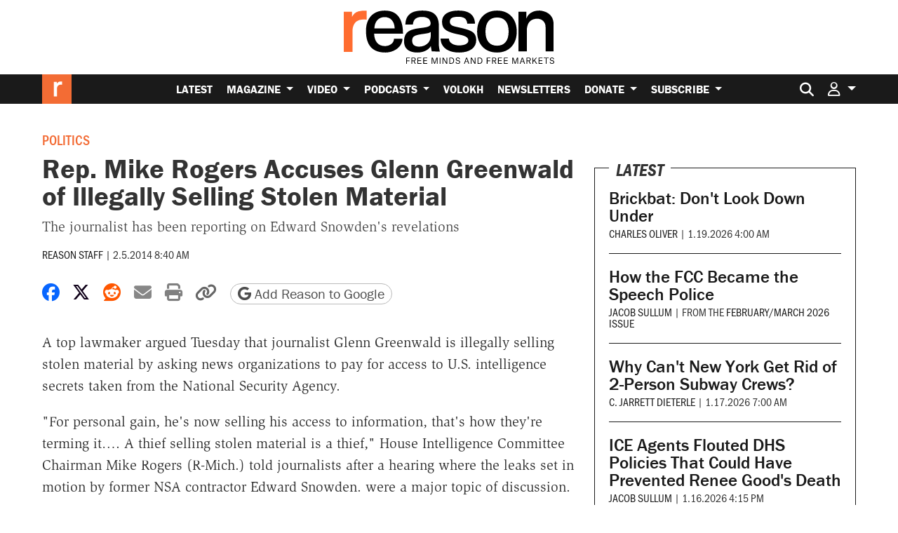

--- FILE ---
content_type: text/html; charset=utf-8
request_url: https://www.google.com/recaptcha/api2/anchor?ar=1&k=6LeMnkUaAAAAALL8T1-XAyB7vxpOeTExu6KwR48-&co=aHR0cHM6Ly9yZWFzb24uY29tOjQ0Mw..&hl=en&v=PoyoqOPhxBO7pBk68S4YbpHZ&size=invisible&anchor-ms=20000&execute-ms=30000&cb=y3gyk6sbvtfw
body_size: 48472
content:
<!DOCTYPE HTML><html dir="ltr" lang="en"><head><meta http-equiv="Content-Type" content="text/html; charset=UTF-8">
<meta http-equiv="X-UA-Compatible" content="IE=edge">
<title>reCAPTCHA</title>
<style type="text/css">
/* cyrillic-ext */
@font-face {
  font-family: 'Roboto';
  font-style: normal;
  font-weight: 400;
  font-stretch: 100%;
  src: url(//fonts.gstatic.com/s/roboto/v48/KFO7CnqEu92Fr1ME7kSn66aGLdTylUAMa3GUBHMdazTgWw.woff2) format('woff2');
  unicode-range: U+0460-052F, U+1C80-1C8A, U+20B4, U+2DE0-2DFF, U+A640-A69F, U+FE2E-FE2F;
}
/* cyrillic */
@font-face {
  font-family: 'Roboto';
  font-style: normal;
  font-weight: 400;
  font-stretch: 100%;
  src: url(//fonts.gstatic.com/s/roboto/v48/KFO7CnqEu92Fr1ME7kSn66aGLdTylUAMa3iUBHMdazTgWw.woff2) format('woff2');
  unicode-range: U+0301, U+0400-045F, U+0490-0491, U+04B0-04B1, U+2116;
}
/* greek-ext */
@font-face {
  font-family: 'Roboto';
  font-style: normal;
  font-weight: 400;
  font-stretch: 100%;
  src: url(//fonts.gstatic.com/s/roboto/v48/KFO7CnqEu92Fr1ME7kSn66aGLdTylUAMa3CUBHMdazTgWw.woff2) format('woff2');
  unicode-range: U+1F00-1FFF;
}
/* greek */
@font-face {
  font-family: 'Roboto';
  font-style: normal;
  font-weight: 400;
  font-stretch: 100%;
  src: url(//fonts.gstatic.com/s/roboto/v48/KFO7CnqEu92Fr1ME7kSn66aGLdTylUAMa3-UBHMdazTgWw.woff2) format('woff2');
  unicode-range: U+0370-0377, U+037A-037F, U+0384-038A, U+038C, U+038E-03A1, U+03A3-03FF;
}
/* math */
@font-face {
  font-family: 'Roboto';
  font-style: normal;
  font-weight: 400;
  font-stretch: 100%;
  src: url(//fonts.gstatic.com/s/roboto/v48/KFO7CnqEu92Fr1ME7kSn66aGLdTylUAMawCUBHMdazTgWw.woff2) format('woff2');
  unicode-range: U+0302-0303, U+0305, U+0307-0308, U+0310, U+0312, U+0315, U+031A, U+0326-0327, U+032C, U+032F-0330, U+0332-0333, U+0338, U+033A, U+0346, U+034D, U+0391-03A1, U+03A3-03A9, U+03B1-03C9, U+03D1, U+03D5-03D6, U+03F0-03F1, U+03F4-03F5, U+2016-2017, U+2034-2038, U+203C, U+2040, U+2043, U+2047, U+2050, U+2057, U+205F, U+2070-2071, U+2074-208E, U+2090-209C, U+20D0-20DC, U+20E1, U+20E5-20EF, U+2100-2112, U+2114-2115, U+2117-2121, U+2123-214F, U+2190, U+2192, U+2194-21AE, U+21B0-21E5, U+21F1-21F2, U+21F4-2211, U+2213-2214, U+2216-22FF, U+2308-230B, U+2310, U+2319, U+231C-2321, U+2336-237A, U+237C, U+2395, U+239B-23B7, U+23D0, U+23DC-23E1, U+2474-2475, U+25AF, U+25B3, U+25B7, U+25BD, U+25C1, U+25CA, U+25CC, U+25FB, U+266D-266F, U+27C0-27FF, U+2900-2AFF, U+2B0E-2B11, U+2B30-2B4C, U+2BFE, U+3030, U+FF5B, U+FF5D, U+1D400-1D7FF, U+1EE00-1EEFF;
}
/* symbols */
@font-face {
  font-family: 'Roboto';
  font-style: normal;
  font-weight: 400;
  font-stretch: 100%;
  src: url(//fonts.gstatic.com/s/roboto/v48/KFO7CnqEu92Fr1ME7kSn66aGLdTylUAMaxKUBHMdazTgWw.woff2) format('woff2');
  unicode-range: U+0001-000C, U+000E-001F, U+007F-009F, U+20DD-20E0, U+20E2-20E4, U+2150-218F, U+2190, U+2192, U+2194-2199, U+21AF, U+21E6-21F0, U+21F3, U+2218-2219, U+2299, U+22C4-22C6, U+2300-243F, U+2440-244A, U+2460-24FF, U+25A0-27BF, U+2800-28FF, U+2921-2922, U+2981, U+29BF, U+29EB, U+2B00-2BFF, U+4DC0-4DFF, U+FFF9-FFFB, U+10140-1018E, U+10190-1019C, U+101A0, U+101D0-101FD, U+102E0-102FB, U+10E60-10E7E, U+1D2C0-1D2D3, U+1D2E0-1D37F, U+1F000-1F0FF, U+1F100-1F1AD, U+1F1E6-1F1FF, U+1F30D-1F30F, U+1F315, U+1F31C, U+1F31E, U+1F320-1F32C, U+1F336, U+1F378, U+1F37D, U+1F382, U+1F393-1F39F, U+1F3A7-1F3A8, U+1F3AC-1F3AF, U+1F3C2, U+1F3C4-1F3C6, U+1F3CA-1F3CE, U+1F3D4-1F3E0, U+1F3ED, U+1F3F1-1F3F3, U+1F3F5-1F3F7, U+1F408, U+1F415, U+1F41F, U+1F426, U+1F43F, U+1F441-1F442, U+1F444, U+1F446-1F449, U+1F44C-1F44E, U+1F453, U+1F46A, U+1F47D, U+1F4A3, U+1F4B0, U+1F4B3, U+1F4B9, U+1F4BB, U+1F4BF, U+1F4C8-1F4CB, U+1F4D6, U+1F4DA, U+1F4DF, U+1F4E3-1F4E6, U+1F4EA-1F4ED, U+1F4F7, U+1F4F9-1F4FB, U+1F4FD-1F4FE, U+1F503, U+1F507-1F50B, U+1F50D, U+1F512-1F513, U+1F53E-1F54A, U+1F54F-1F5FA, U+1F610, U+1F650-1F67F, U+1F687, U+1F68D, U+1F691, U+1F694, U+1F698, U+1F6AD, U+1F6B2, U+1F6B9-1F6BA, U+1F6BC, U+1F6C6-1F6CF, U+1F6D3-1F6D7, U+1F6E0-1F6EA, U+1F6F0-1F6F3, U+1F6F7-1F6FC, U+1F700-1F7FF, U+1F800-1F80B, U+1F810-1F847, U+1F850-1F859, U+1F860-1F887, U+1F890-1F8AD, U+1F8B0-1F8BB, U+1F8C0-1F8C1, U+1F900-1F90B, U+1F93B, U+1F946, U+1F984, U+1F996, U+1F9E9, U+1FA00-1FA6F, U+1FA70-1FA7C, U+1FA80-1FA89, U+1FA8F-1FAC6, U+1FACE-1FADC, U+1FADF-1FAE9, U+1FAF0-1FAF8, U+1FB00-1FBFF;
}
/* vietnamese */
@font-face {
  font-family: 'Roboto';
  font-style: normal;
  font-weight: 400;
  font-stretch: 100%;
  src: url(//fonts.gstatic.com/s/roboto/v48/KFO7CnqEu92Fr1ME7kSn66aGLdTylUAMa3OUBHMdazTgWw.woff2) format('woff2');
  unicode-range: U+0102-0103, U+0110-0111, U+0128-0129, U+0168-0169, U+01A0-01A1, U+01AF-01B0, U+0300-0301, U+0303-0304, U+0308-0309, U+0323, U+0329, U+1EA0-1EF9, U+20AB;
}
/* latin-ext */
@font-face {
  font-family: 'Roboto';
  font-style: normal;
  font-weight: 400;
  font-stretch: 100%;
  src: url(//fonts.gstatic.com/s/roboto/v48/KFO7CnqEu92Fr1ME7kSn66aGLdTylUAMa3KUBHMdazTgWw.woff2) format('woff2');
  unicode-range: U+0100-02BA, U+02BD-02C5, U+02C7-02CC, U+02CE-02D7, U+02DD-02FF, U+0304, U+0308, U+0329, U+1D00-1DBF, U+1E00-1E9F, U+1EF2-1EFF, U+2020, U+20A0-20AB, U+20AD-20C0, U+2113, U+2C60-2C7F, U+A720-A7FF;
}
/* latin */
@font-face {
  font-family: 'Roboto';
  font-style: normal;
  font-weight: 400;
  font-stretch: 100%;
  src: url(//fonts.gstatic.com/s/roboto/v48/KFO7CnqEu92Fr1ME7kSn66aGLdTylUAMa3yUBHMdazQ.woff2) format('woff2');
  unicode-range: U+0000-00FF, U+0131, U+0152-0153, U+02BB-02BC, U+02C6, U+02DA, U+02DC, U+0304, U+0308, U+0329, U+2000-206F, U+20AC, U+2122, U+2191, U+2193, U+2212, U+2215, U+FEFF, U+FFFD;
}
/* cyrillic-ext */
@font-face {
  font-family: 'Roboto';
  font-style: normal;
  font-weight: 500;
  font-stretch: 100%;
  src: url(//fonts.gstatic.com/s/roboto/v48/KFO7CnqEu92Fr1ME7kSn66aGLdTylUAMa3GUBHMdazTgWw.woff2) format('woff2');
  unicode-range: U+0460-052F, U+1C80-1C8A, U+20B4, U+2DE0-2DFF, U+A640-A69F, U+FE2E-FE2F;
}
/* cyrillic */
@font-face {
  font-family: 'Roboto';
  font-style: normal;
  font-weight: 500;
  font-stretch: 100%;
  src: url(//fonts.gstatic.com/s/roboto/v48/KFO7CnqEu92Fr1ME7kSn66aGLdTylUAMa3iUBHMdazTgWw.woff2) format('woff2');
  unicode-range: U+0301, U+0400-045F, U+0490-0491, U+04B0-04B1, U+2116;
}
/* greek-ext */
@font-face {
  font-family: 'Roboto';
  font-style: normal;
  font-weight: 500;
  font-stretch: 100%;
  src: url(//fonts.gstatic.com/s/roboto/v48/KFO7CnqEu92Fr1ME7kSn66aGLdTylUAMa3CUBHMdazTgWw.woff2) format('woff2');
  unicode-range: U+1F00-1FFF;
}
/* greek */
@font-face {
  font-family: 'Roboto';
  font-style: normal;
  font-weight: 500;
  font-stretch: 100%;
  src: url(//fonts.gstatic.com/s/roboto/v48/KFO7CnqEu92Fr1ME7kSn66aGLdTylUAMa3-UBHMdazTgWw.woff2) format('woff2');
  unicode-range: U+0370-0377, U+037A-037F, U+0384-038A, U+038C, U+038E-03A1, U+03A3-03FF;
}
/* math */
@font-face {
  font-family: 'Roboto';
  font-style: normal;
  font-weight: 500;
  font-stretch: 100%;
  src: url(//fonts.gstatic.com/s/roboto/v48/KFO7CnqEu92Fr1ME7kSn66aGLdTylUAMawCUBHMdazTgWw.woff2) format('woff2');
  unicode-range: U+0302-0303, U+0305, U+0307-0308, U+0310, U+0312, U+0315, U+031A, U+0326-0327, U+032C, U+032F-0330, U+0332-0333, U+0338, U+033A, U+0346, U+034D, U+0391-03A1, U+03A3-03A9, U+03B1-03C9, U+03D1, U+03D5-03D6, U+03F0-03F1, U+03F4-03F5, U+2016-2017, U+2034-2038, U+203C, U+2040, U+2043, U+2047, U+2050, U+2057, U+205F, U+2070-2071, U+2074-208E, U+2090-209C, U+20D0-20DC, U+20E1, U+20E5-20EF, U+2100-2112, U+2114-2115, U+2117-2121, U+2123-214F, U+2190, U+2192, U+2194-21AE, U+21B0-21E5, U+21F1-21F2, U+21F4-2211, U+2213-2214, U+2216-22FF, U+2308-230B, U+2310, U+2319, U+231C-2321, U+2336-237A, U+237C, U+2395, U+239B-23B7, U+23D0, U+23DC-23E1, U+2474-2475, U+25AF, U+25B3, U+25B7, U+25BD, U+25C1, U+25CA, U+25CC, U+25FB, U+266D-266F, U+27C0-27FF, U+2900-2AFF, U+2B0E-2B11, U+2B30-2B4C, U+2BFE, U+3030, U+FF5B, U+FF5D, U+1D400-1D7FF, U+1EE00-1EEFF;
}
/* symbols */
@font-face {
  font-family: 'Roboto';
  font-style: normal;
  font-weight: 500;
  font-stretch: 100%;
  src: url(//fonts.gstatic.com/s/roboto/v48/KFO7CnqEu92Fr1ME7kSn66aGLdTylUAMaxKUBHMdazTgWw.woff2) format('woff2');
  unicode-range: U+0001-000C, U+000E-001F, U+007F-009F, U+20DD-20E0, U+20E2-20E4, U+2150-218F, U+2190, U+2192, U+2194-2199, U+21AF, U+21E6-21F0, U+21F3, U+2218-2219, U+2299, U+22C4-22C6, U+2300-243F, U+2440-244A, U+2460-24FF, U+25A0-27BF, U+2800-28FF, U+2921-2922, U+2981, U+29BF, U+29EB, U+2B00-2BFF, U+4DC0-4DFF, U+FFF9-FFFB, U+10140-1018E, U+10190-1019C, U+101A0, U+101D0-101FD, U+102E0-102FB, U+10E60-10E7E, U+1D2C0-1D2D3, U+1D2E0-1D37F, U+1F000-1F0FF, U+1F100-1F1AD, U+1F1E6-1F1FF, U+1F30D-1F30F, U+1F315, U+1F31C, U+1F31E, U+1F320-1F32C, U+1F336, U+1F378, U+1F37D, U+1F382, U+1F393-1F39F, U+1F3A7-1F3A8, U+1F3AC-1F3AF, U+1F3C2, U+1F3C4-1F3C6, U+1F3CA-1F3CE, U+1F3D4-1F3E0, U+1F3ED, U+1F3F1-1F3F3, U+1F3F5-1F3F7, U+1F408, U+1F415, U+1F41F, U+1F426, U+1F43F, U+1F441-1F442, U+1F444, U+1F446-1F449, U+1F44C-1F44E, U+1F453, U+1F46A, U+1F47D, U+1F4A3, U+1F4B0, U+1F4B3, U+1F4B9, U+1F4BB, U+1F4BF, U+1F4C8-1F4CB, U+1F4D6, U+1F4DA, U+1F4DF, U+1F4E3-1F4E6, U+1F4EA-1F4ED, U+1F4F7, U+1F4F9-1F4FB, U+1F4FD-1F4FE, U+1F503, U+1F507-1F50B, U+1F50D, U+1F512-1F513, U+1F53E-1F54A, U+1F54F-1F5FA, U+1F610, U+1F650-1F67F, U+1F687, U+1F68D, U+1F691, U+1F694, U+1F698, U+1F6AD, U+1F6B2, U+1F6B9-1F6BA, U+1F6BC, U+1F6C6-1F6CF, U+1F6D3-1F6D7, U+1F6E0-1F6EA, U+1F6F0-1F6F3, U+1F6F7-1F6FC, U+1F700-1F7FF, U+1F800-1F80B, U+1F810-1F847, U+1F850-1F859, U+1F860-1F887, U+1F890-1F8AD, U+1F8B0-1F8BB, U+1F8C0-1F8C1, U+1F900-1F90B, U+1F93B, U+1F946, U+1F984, U+1F996, U+1F9E9, U+1FA00-1FA6F, U+1FA70-1FA7C, U+1FA80-1FA89, U+1FA8F-1FAC6, U+1FACE-1FADC, U+1FADF-1FAE9, U+1FAF0-1FAF8, U+1FB00-1FBFF;
}
/* vietnamese */
@font-face {
  font-family: 'Roboto';
  font-style: normal;
  font-weight: 500;
  font-stretch: 100%;
  src: url(//fonts.gstatic.com/s/roboto/v48/KFO7CnqEu92Fr1ME7kSn66aGLdTylUAMa3OUBHMdazTgWw.woff2) format('woff2');
  unicode-range: U+0102-0103, U+0110-0111, U+0128-0129, U+0168-0169, U+01A0-01A1, U+01AF-01B0, U+0300-0301, U+0303-0304, U+0308-0309, U+0323, U+0329, U+1EA0-1EF9, U+20AB;
}
/* latin-ext */
@font-face {
  font-family: 'Roboto';
  font-style: normal;
  font-weight: 500;
  font-stretch: 100%;
  src: url(//fonts.gstatic.com/s/roboto/v48/KFO7CnqEu92Fr1ME7kSn66aGLdTylUAMa3KUBHMdazTgWw.woff2) format('woff2');
  unicode-range: U+0100-02BA, U+02BD-02C5, U+02C7-02CC, U+02CE-02D7, U+02DD-02FF, U+0304, U+0308, U+0329, U+1D00-1DBF, U+1E00-1E9F, U+1EF2-1EFF, U+2020, U+20A0-20AB, U+20AD-20C0, U+2113, U+2C60-2C7F, U+A720-A7FF;
}
/* latin */
@font-face {
  font-family: 'Roboto';
  font-style: normal;
  font-weight: 500;
  font-stretch: 100%;
  src: url(//fonts.gstatic.com/s/roboto/v48/KFO7CnqEu92Fr1ME7kSn66aGLdTylUAMa3yUBHMdazQ.woff2) format('woff2');
  unicode-range: U+0000-00FF, U+0131, U+0152-0153, U+02BB-02BC, U+02C6, U+02DA, U+02DC, U+0304, U+0308, U+0329, U+2000-206F, U+20AC, U+2122, U+2191, U+2193, U+2212, U+2215, U+FEFF, U+FFFD;
}
/* cyrillic-ext */
@font-face {
  font-family: 'Roboto';
  font-style: normal;
  font-weight: 900;
  font-stretch: 100%;
  src: url(//fonts.gstatic.com/s/roboto/v48/KFO7CnqEu92Fr1ME7kSn66aGLdTylUAMa3GUBHMdazTgWw.woff2) format('woff2');
  unicode-range: U+0460-052F, U+1C80-1C8A, U+20B4, U+2DE0-2DFF, U+A640-A69F, U+FE2E-FE2F;
}
/* cyrillic */
@font-face {
  font-family: 'Roboto';
  font-style: normal;
  font-weight: 900;
  font-stretch: 100%;
  src: url(//fonts.gstatic.com/s/roboto/v48/KFO7CnqEu92Fr1ME7kSn66aGLdTylUAMa3iUBHMdazTgWw.woff2) format('woff2');
  unicode-range: U+0301, U+0400-045F, U+0490-0491, U+04B0-04B1, U+2116;
}
/* greek-ext */
@font-face {
  font-family: 'Roboto';
  font-style: normal;
  font-weight: 900;
  font-stretch: 100%;
  src: url(//fonts.gstatic.com/s/roboto/v48/KFO7CnqEu92Fr1ME7kSn66aGLdTylUAMa3CUBHMdazTgWw.woff2) format('woff2');
  unicode-range: U+1F00-1FFF;
}
/* greek */
@font-face {
  font-family: 'Roboto';
  font-style: normal;
  font-weight: 900;
  font-stretch: 100%;
  src: url(//fonts.gstatic.com/s/roboto/v48/KFO7CnqEu92Fr1ME7kSn66aGLdTylUAMa3-UBHMdazTgWw.woff2) format('woff2');
  unicode-range: U+0370-0377, U+037A-037F, U+0384-038A, U+038C, U+038E-03A1, U+03A3-03FF;
}
/* math */
@font-face {
  font-family: 'Roboto';
  font-style: normal;
  font-weight: 900;
  font-stretch: 100%;
  src: url(//fonts.gstatic.com/s/roboto/v48/KFO7CnqEu92Fr1ME7kSn66aGLdTylUAMawCUBHMdazTgWw.woff2) format('woff2');
  unicode-range: U+0302-0303, U+0305, U+0307-0308, U+0310, U+0312, U+0315, U+031A, U+0326-0327, U+032C, U+032F-0330, U+0332-0333, U+0338, U+033A, U+0346, U+034D, U+0391-03A1, U+03A3-03A9, U+03B1-03C9, U+03D1, U+03D5-03D6, U+03F0-03F1, U+03F4-03F5, U+2016-2017, U+2034-2038, U+203C, U+2040, U+2043, U+2047, U+2050, U+2057, U+205F, U+2070-2071, U+2074-208E, U+2090-209C, U+20D0-20DC, U+20E1, U+20E5-20EF, U+2100-2112, U+2114-2115, U+2117-2121, U+2123-214F, U+2190, U+2192, U+2194-21AE, U+21B0-21E5, U+21F1-21F2, U+21F4-2211, U+2213-2214, U+2216-22FF, U+2308-230B, U+2310, U+2319, U+231C-2321, U+2336-237A, U+237C, U+2395, U+239B-23B7, U+23D0, U+23DC-23E1, U+2474-2475, U+25AF, U+25B3, U+25B7, U+25BD, U+25C1, U+25CA, U+25CC, U+25FB, U+266D-266F, U+27C0-27FF, U+2900-2AFF, U+2B0E-2B11, U+2B30-2B4C, U+2BFE, U+3030, U+FF5B, U+FF5D, U+1D400-1D7FF, U+1EE00-1EEFF;
}
/* symbols */
@font-face {
  font-family: 'Roboto';
  font-style: normal;
  font-weight: 900;
  font-stretch: 100%;
  src: url(//fonts.gstatic.com/s/roboto/v48/KFO7CnqEu92Fr1ME7kSn66aGLdTylUAMaxKUBHMdazTgWw.woff2) format('woff2');
  unicode-range: U+0001-000C, U+000E-001F, U+007F-009F, U+20DD-20E0, U+20E2-20E4, U+2150-218F, U+2190, U+2192, U+2194-2199, U+21AF, U+21E6-21F0, U+21F3, U+2218-2219, U+2299, U+22C4-22C6, U+2300-243F, U+2440-244A, U+2460-24FF, U+25A0-27BF, U+2800-28FF, U+2921-2922, U+2981, U+29BF, U+29EB, U+2B00-2BFF, U+4DC0-4DFF, U+FFF9-FFFB, U+10140-1018E, U+10190-1019C, U+101A0, U+101D0-101FD, U+102E0-102FB, U+10E60-10E7E, U+1D2C0-1D2D3, U+1D2E0-1D37F, U+1F000-1F0FF, U+1F100-1F1AD, U+1F1E6-1F1FF, U+1F30D-1F30F, U+1F315, U+1F31C, U+1F31E, U+1F320-1F32C, U+1F336, U+1F378, U+1F37D, U+1F382, U+1F393-1F39F, U+1F3A7-1F3A8, U+1F3AC-1F3AF, U+1F3C2, U+1F3C4-1F3C6, U+1F3CA-1F3CE, U+1F3D4-1F3E0, U+1F3ED, U+1F3F1-1F3F3, U+1F3F5-1F3F7, U+1F408, U+1F415, U+1F41F, U+1F426, U+1F43F, U+1F441-1F442, U+1F444, U+1F446-1F449, U+1F44C-1F44E, U+1F453, U+1F46A, U+1F47D, U+1F4A3, U+1F4B0, U+1F4B3, U+1F4B9, U+1F4BB, U+1F4BF, U+1F4C8-1F4CB, U+1F4D6, U+1F4DA, U+1F4DF, U+1F4E3-1F4E6, U+1F4EA-1F4ED, U+1F4F7, U+1F4F9-1F4FB, U+1F4FD-1F4FE, U+1F503, U+1F507-1F50B, U+1F50D, U+1F512-1F513, U+1F53E-1F54A, U+1F54F-1F5FA, U+1F610, U+1F650-1F67F, U+1F687, U+1F68D, U+1F691, U+1F694, U+1F698, U+1F6AD, U+1F6B2, U+1F6B9-1F6BA, U+1F6BC, U+1F6C6-1F6CF, U+1F6D3-1F6D7, U+1F6E0-1F6EA, U+1F6F0-1F6F3, U+1F6F7-1F6FC, U+1F700-1F7FF, U+1F800-1F80B, U+1F810-1F847, U+1F850-1F859, U+1F860-1F887, U+1F890-1F8AD, U+1F8B0-1F8BB, U+1F8C0-1F8C1, U+1F900-1F90B, U+1F93B, U+1F946, U+1F984, U+1F996, U+1F9E9, U+1FA00-1FA6F, U+1FA70-1FA7C, U+1FA80-1FA89, U+1FA8F-1FAC6, U+1FACE-1FADC, U+1FADF-1FAE9, U+1FAF0-1FAF8, U+1FB00-1FBFF;
}
/* vietnamese */
@font-face {
  font-family: 'Roboto';
  font-style: normal;
  font-weight: 900;
  font-stretch: 100%;
  src: url(//fonts.gstatic.com/s/roboto/v48/KFO7CnqEu92Fr1ME7kSn66aGLdTylUAMa3OUBHMdazTgWw.woff2) format('woff2');
  unicode-range: U+0102-0103, U+0110-0111, U+0128-0129, U+0168-0169, U+01A0-01A1, U+01AF-01B0, U+0300-0301, U+0303-0304, U+0308-0309, U+0323, U+0329, U+1EA0-1EF9, U+20AB;
}
/* latin-ext */
@font-face {
  font-family: 'Roboto';
  font-style: normal;
  font-weight: 900;
  font-stretch: 100%;
  src: url(//fonts.gstatic.com/s/roboto/v48/KFO7CnqEu92Fr1ME7kSn66aGLdTylUAMa3KUBHMdazTgWw.woff2) format('woff2');
  unicode-range: U+0100-02BA, U+02BD-02C5, U+02C7-02CC, U+02CE-02D7, U+02DD-02FF, U+0304, U+0308, U+0329, U+1D00-1DBF, U+1E00-1E9F, U+1EF2-1EFF, U+2020, U+20A0-20AB, U+20AD-20C0, U+2113, U+2C60-2C7F, U+A720-A7FF;
}
/* latin */
@font-face {
  font-family: 'Roboto';
  font-style: normal;
  font-weight: 900;
  font-stretch: 100%;
  src: url(//fonts.gstatic.com/s/roboto/v48/KFO7CnqEu92Fr1ME7kSn66aGLdTylUAMa3yUBHMdazQ.woff2) format('woff2');
  unicode-range: U+0000-00FF, U+0131, U+0152-0153, U+02BB-02BC, U+02C6, U+02DA, U+02DC, U+0304, U+0308, U+0329, U+2000-206F, U+20AC, U+2122, U+2191, U+2193, U+2212, U+2215, U+FEFF, U+FFFD;
}

</style>
<link rel="stylesheet" type="text/css" href="https://www.gstatic.com/recaptcha/releases/PoyoqOPhxBO7pBk68S4YbpHZ/styles__ltr.css">
<script nonce="9DUPMxRael7PD6uNa2-DHQ" type="text/javascript">window['__recaptcha_api'] = 'https://www.google.com/recaptcha/api2/';</script>
<script type="text/javascript" src="https://www.gstatic.com/recaptcha/releases/PoyoqOPhxBO7pBk68S4YbpHZ/recaptcha__en.js" nonce="9DUPMxRael7PD6uNa2-DHQ">
      
    </script></head>
<body><div id="rc-anchor-alert" class="rc-anchor-alert"></div>
<input type="hidden" id="recaptcha-token" value="[base64]">
<script type="text/javascript" nonce="9DUPMxRael7PD6uNa2-DHQ">
      recaptcha.anchor.Main.init("[\x22ainput\x22,[\x22bgdata\x22,\x22\x22,\[base64]/[base64]/bmV3IFpbdF0obVswXSk6Sz09Mj9uZXcgWlt0XShtWzBdLG1bMV0pOks9PTM/bmV3IFpbdF0obVswXSxtWzFdLG1bMl0pOks9PTQ/[base64]/[base64]/[base64]/[base64]/[base64]/[base64]/[base64]/[base64]/[base64]/[base64]/[base64]/[base64]/[base64]/[base64]\\u003d\\u003d\x22,\[base64]\\u003d\x22,\x22w4VrGsOgwrDDlDFIwq5qwrQpR8OrwqEkLg7DvjHDtsKCwo5WEMKTw5dNw6Rcwrltw71uwqE4w4zCg8KJBWrChWJ3w4kcwqHDr2zDk0xyw4xEwr51w7o+wp7DrxoZdcK4eMObw73CqcOaw7t9wqnDi8ORwpPDsF8pwqUiw5DDlz7CtE/DpkbCpkXCp8Oyw7nDocOTW3J9wqE7wq/DpXbCksKowrbDuAVULnXDvMOodnMdCsKgZRoewr7DnyHCn8K8PmvCr8ObEcOJw5zCqsObw5fDncKCwp/ClEROwp8/[base64]/DoxEISgjDrMOPSMKdwp7CtD9ewrthwoDCoMOhSsOyw5/CiXzCrSEPw4nDrAxDwqbDm8KvwrXChsKkWsOVwpPChFTCo2nCgXF0w4nDgGrCvcKeDGYMecOEw4DDlgVZJRHDvcOwDMKUwpLDszTDsMOmD8OED2hhVcOXdMOEfCcMasOMIsKywp/CmMKMwrbDsxRIw5pJw7/DgsOqJsKPW8K/A8OeF8OCU8Krw73Dm2PCkmPDmXB+KcKvw5LCg8O2woLDtcKgcsO8wo3Dp0MzAirClgTDhQNHCMKcw4bDuQ/Dg2Y8KsOBwrtvwo54QinCiX8pQ8K4wqnCm8Ouw7xua8KRJ8KMw6x0wrYxwrHDgsKkwrkdTHDCr8K4wpsqwp0CO8OsUMKhw5/Dmg87Y8OlPcKyw7zDu8O1VC9Rw7fDnQzDmDvCjQNfGlMsNxjDn8O6PzATwoXCkVPCm2jChcKowprDmcKgYy/CnDfCiiNhRk/CuVLCojLCvMOmJgHDpcKkw5nDu2B7w7Vfw7LCgiTCocKSEsOKw4bDosOqwq/CtBVvw5/[base64]/Cg8OvwpbDu8KBw4kcQMKsKsOzAMOSfFQ0w5ErDi/CiMKCw5gDw7wbfQB2wonDpxrDi8Ovw514wohnUsOMKsKbwoo5w44TwoPDljfDhMKKPRNuwo3Doh/Cl3LChnzDpkzDujXCh8O9wqVjXMOTXUZbO8KAccK2Ajp/IV3CpgXDk8O/w6XCmi1SwpgYZlYVw6AtwpoPwojClWTCunlkw7ksa1XClcKvw5fCkcOEPn5KY8KLA2EJwqpeUMKnb8OFSMO3wplTw77DvcK7w45Tw7t9b8Kzw4vDvmjDtj57w5PCvcOKA8KqwqkzB3jCtR/CjsKPB8OqCMKRCS3ChVUBE8Krw4vCq8Opwo18w4rClMKTCMO1BFRNCsKQJXNxeSPChsKnw7YBwpLDjSjDqcKpaMKsw7EyY8K2wpTDisKaagLDvnvCgcKEMMOQw5HCpCzCoy9MG8OGF8KJwrLDkxLDscK1wr7ChMKqwqsGOgjCg8OOAFwBQcKNwpg/w506wonCl1hcwoo5wp/CohQxX3woN0jCtsOaV8KDVikhw5ExZ8OhwpkkVMO3w6c0w73Du080d8KyIiNdEMO6QlLClW7Cm8OpQh3DiUQhwpRYTAQmw7/DvDnChAN/[base64]/CvsOTcwfCicKbKwV6IMOsFMKGIMOYwqoHw6jCgRt3KMKDQ8OzGMKdEMOmVR3CuUrCvWnDosKPLsO3Z8K3w7hCf8KCbcOxwochwoMYBlUSUMOkeTbCg8OgwrvDvMONw5HCusO2ZcKBbMOQQ8OcOcOUwpdBwpLCjTDCkUprbDHDs8OVZ1nDv3EMUF/[base64]/CrcOcw5DCmW/CphvCgMOWfDhFI8Okwp90wo7Dg25ow514wqRIC8Oow5JvQRjCjcK6wr1Hwog0XcOtOsKBwqNJwrE0w5t4w4fCtDDDn8OkY1TDuAB4w7TDuMOFw5pLJBfDpsK/w49XwrtyRhTCuWJYw5HCv0oswpUQw5fCuDzDhMKkUw4Lwo0Wwpw3S8OQw5pzw4bDgMKHKikcWmg7ahEuAxbDpMO9GlNDw6HDsMO/[base64]/[base64]/DtsOMw758GcO4B8OAwrLCqw1OKh3DpjzCmGLCgMKSeMOqDCoXw4UzAkvCscOFE8Kkw6wNwo0Rw6hewp7DjsKQwpzDnHoLO1/DpcOgw6PCtsO3w7jDiABOwrhvw7PDiVnCuMOZccKfwpzCn8KORMOLXHkwKcOwwpLDkhXDh8O/QcKAw71gwpQzwpbDtsOyw4TDgk3DgcK3cMK0w6jDnMKGb8OCwrskw5lPw4lyPcKCwrtAwr4SR0/CgmDDucOndsOMw5XDhHHDpw5ycmvDksOJw7fDr8KPw7jCnsOSwqfDozvCnHgawoBUw7jDjsK8wqHDi8OXworClBbDvcONNg50bzAAwrbDtivDqMKcIsO9GMOLw7/Ci8OlPsO1w5rCvXTDnsOfScOAYhPDonkOwrlXwrkmScK7wqDCmk94wptpSjtOwqbDiVzDr8KQcsOVw47DiyM0aCvDvgJrMhXDgFV8wqE5Q8O+w7ByaMKxw4kOwqE/RsKfDcKawqbDi8OJwpdQOGXDvgLCjWsGBn5kw55Nw5fDqcK3wqc4VcO1w5zCqgjCsjnCmR/CscOqwppew5TCmcOKTcO8NMKPwqwgw70kDDLCs8OiwpHCt8OSNjrDp8K/wq7Dihw9w5Qxw7UJw7RXBFZIw4LDhcKPZg9Dw5kRWxtCKMKnOcOywo80d2zDv8OIe2fCoXoOcMONIjPDisOGAMO1fgZIeFXDmsKBSVp6w5TCs1fCpMONE1jDuMOBASlKw6x+woldw5oSw5xlbsOVN13DucOFOcKGBU5Awp3DsynCiMO/w7tIw5cjUsONw61ww5J7wojDkcOUwqcQOl1vwqrDqMKhXsOOIjrCnTJ6w6LCg8K1w54GDRgow7bDpsO0LyRdwqzDrMK0XcOpw6/DqXx5Xh/[base64]/w77DnULCqyBsw6M1w54rwrh2w5LCusK9w67Du8OqwpMubmIvN1DCg8O1wowpVcKJUEkiw5YZwqDDkMKDwoBFw5Vww7PCqsOJw5/Cm8OJw6l4LE3DqBXDqw1mw749w45aw5LDvlg8wp4racKACMOYwpTCjQpfdMKhJcOnwrprw59Lw5Y7w4rDiHkIwo1/EDsYIsO6VMOCwpjDjH4RBsO5OWpPCWVXCRg1w6bCgcKuw7Rew4pYRzANZcKhw68vw58lwpjCszlAwq/[base64]/DvMKaasKewq5WwoPCs8Ovwoh4w5DCkMKBUcO/[base64]/[base64]/Cl2fDqjTDnMOewrdCw5PDqHnCrcKPW8K1HzvDksOdU8OidcOWw58Sw5ZVw7AHUEHCok/CpwXCuMOwE2NWEGPClEQ2wpECehnCvcKdSAFFPMKyw7New7rCpV7DusKpw6NowpnDrMOvwpd+LcOewo4kw4TDmcO2VG7Cvy/ClMOAwolkEC/[base64]/DpcK1M8KMwr3CiRExw6zDlcK2ZQtHwpoldcKJw59Iw5bCpCTDo2/DgnzDnyQCw5VZZTXCkGTDn8Kaw5JMMxjDn8K/[base64]/[base64]/[base64]/[base64]/wpxFw6bCkldjw5XDkcKAwrR4E8KUw4PCs3fDocKLw5RlKgwzwprCpcOlw6TCtBZtdUsPc0fCscKwwonChMOWwoVyw552w5jClsOtw7VVT2vCoXnDtEQJSVnDlcKuJsKQO1x1w6HDrGMQchbClMKQwp4wYcOadix4YF1SwrU/wpXCucO0wrTDiBopwpHCrMOEw4zCnAoFfBxWwrPDpE9XwpUEC8OlV8OHdyxaw7/DrcOrViJNaTDCp8OeGC/CvsOefCxpeF4Bw5hYCGrDqsKqZ8KgwopRwp3DtsKGSULCoGFSUz0Pf8O4w6bDjQXCgMKQwpsRbWdWw55ROMKZSsObwqt9HXUKY8OcwrI1GihZASTCoBbDm8OYZsOFwpwOwqN/U8OqwpozMcORw5sjBmvCj8KcBsOAw5rDl8KYwqHCixPDnsOOw5R1K8KATsKUTF/[base64]/woPCrDE0wqXCijbDgnwZGA7DhAvDqhMkw7YsW8KzF8KQAR7DvsOvwrXCn8KYwqvDrcOJHsK/YMOFw55mwq3DjcKGwpQgwr3Dr8K1MXXCsEgiwo7Djj7Dr27ChMO2wr4wwq/[base64]/OsKWwr0yb8K4wp4jWMOswojCq0BQRVVOQXgDOMKqw5LDjMKAcMKsw69Aw7/CshnCqnVgw5XCpSfCmMODwp5AwrTDqmXDq1d9w79jw4/CtjY8w4Uqw73CkgvCgilQJ01YSnpwwo/Ci8KJLcKqfmAuZMOiw57DisOGw7fCu8OCwoIwfHnDjiYlw68JR8OYwoTDr1PDj8Kbw6oJw4PCrcKOZRPCncKKw7TDuk13T07ClsOvw6FhXWAfc8OCw53DjcOLCkZrwoLCrsOpw7/ChsKdwocyNcOuZ8O3w4YZw7LDpUduRT9fN8OObETCm8O+XEV0w4nCssKJw4tRKyzDvSLDnMOiKMOkNB7ClUxow74CKXHDgMO4VsKwDWJ4O8KtMHYOwp8yw4rDgcOQd0/[base64]/ClcKrw4zDohBXfcK4ecOhKW/CvlbDoMKvw707HsOOw48RFsOFw4l1w7tpHcKmWjjDvxXDqMK6Gy8Pw6ZpMgbCoClWwqnCqMOKfsKwQ8OTI8KFw7zDicOMwoNCw4BwRifDnU1/[base64]/CjcOOw7dFw5snw6DDlU9nThl3wpfDk8K9w6tRw7w1D2Umw4nDkGrDksOvRX7Cv8OlwrLCvS/CsSDDhsKxJsOxScO3RMOywrhKwpNxTk/ClsO/ScO8CzFtS8KaB8KGw6PCpsKxw71qTFnCqMO0wp9US8K1w53DuWTDkEhzwpEFw5E7woTCoHxiw7zDnVjDn8OYRXEAHGcUw7vCgWhtw5JBBX8GWjoPwqRVw5DDskHDrRXDkE5Dw6Zrwogfw4oPY8KGCxrDkVrDpsOvwohBIhQrwp/Dt2stccOGLcK8GMO5FngAFsK2KR1dwpETwo1mCMKrwp/ChcOBdMOzw5PCp31WCEDChmjDlcKJV2XDqcOyYw13GsOtwoYtPGTDk1rCvGTCl8KBDyLCpcORwqUuHxgdLm7DuAHCn8OwACkWw7VcOhrDm8KWw6Bmw783V8K+w5MmwrLCl8Ojw4QPNUV4VB/DuMKKOyjCoMKtw53Cn8Kfw5g9I8OVcm9HdxvDlMONwpB/NSLCucK+woQDOBx/wrIBFEPDvznCqkhAw5vDoXfCpsK2M8Kyw6gZw44hYzg0YypIw6rDqUxyw6XCvSDDjytmQwjCnMOpZ33Cl8OpTsKjwpAbwrTCrmljwocCw5pww4TCgsOfWFrCksKpw5nDmhDDr8O/w4nDoMK4RMOLw5fDqz4rFsOPw5FhNnUJwojDqw3Dtw8pDUTDjjXDpUp4EsO6D1sSwqUbw5Nxwr7ChRXDthLClMOeQFdMY8OXQ0zDi0kye2A8wp/CtcOkF0c5XMKrUMOjw4QfwrfCo8KFw75XYwk5cQlUM8OoNsK1V8OkWizDu3LClS/CuVMNDhkEw6xmRVrCt3MoF8OWwpohMMOxw7kXwrY3w6nCrMK1w6HDkz7DpBDDrAoswrFCwpXDncKzw5PCgjFawqjDkF7DpsKew64uwrXCsFzChU1TdzBZZhXCpsO2wqwXwp7ChQfDusO7w50Cw7fDqMOOIsKnNsKkHyrClzg5w6LCrMO/wq/[base64]/CkMO9w6ZTKkQrZMK1w5bCvHQYAiQFJcKww7/DnsOww7LDgMOzA8K4w43CmsOIbCPDm8Ovwr/CisO1wpduW8Kdw4XCi27DpmLCt8OUw6TDh0jDqHQBHEYPw6Q7L8O1AcKNw41Vw5YIwrbDkcOSw58jw7DDskEOw6tRbMKvJSnDriJGw4B+w7ZzDTPDtQkywqYbM8OIwpc2BcKBwp0kw5duRsKedEscI8K/GsKbe0c1w5h/fmPDuMOfEcKqw5TCrh7Dj2jCjsOYw7bDgV1sNMOtw4zCrsOGN8OKwqxkwo7Dt8OVZMK/R8ORw7TDtMOyOX9BwqY6LcKHMMOYw4zDsMKsPANxdcKqbsOLw50QwrjDiMKiO8KuUsKwA3fDssKZwrUQQsKdMzdNK8Kbw68Nw7UgT8OPB8OOwr5hwqY4w6DDssO/[base64]/DocKxTcOxLcKuwoRUTSJmScOQc3oWwr0lHxMfw4MQw7FycSlDOwBMw6bDnXnDgyvDrsObw6plw6TCrx/DmMK/VEbDoEoVwrrDvQh9b27DoDZlwrvDvl1gwqHCg8Odw7PDoTnCnTrCqXp/XkcUw4vCo2U/[base64]/w6Y8THnCrcObbsKLbcO/[base64]/JVNkMXhKwoI7cRxOw5vCnip2az7DmljCr8Oiwoo1w6/DgsOLPMObw588wr3CtzNAwpXDjn3CuyRXw6Bsw7JhYcKCaMO0V8KxwqZ6w57ChEl/[base64]/CviHDiMKUw4nCg2TChsOhKmjDrGpowqhRw67CuWbDkMOxwrrDnMKcREoCN8OGSy4rw4jDusOwOB4pw6QfwqHCmsKAQ3YFGsKMwpUPKsKdFD43w4/Cj8Odw4NPacOJPsK6wrokwq4hJMOawpgqw4fCncKhKVjCjMO+w518wrE6wpfCs8KDKXlpNsO/JMO4OFvDpCvDl8KXw64mwohiwrrCo0YnKlfCjcKwwqjDksO6w6bCiQYVGX4sw6AFw4rCnWxfDHfCr1bDscO6w6/[base64]/[base64]/DgsKNOcOVwrDCoGnDvsKTw6XCl8Ohwq7DhwkfPBjCtCTCvG8kXRZdwo5xV8KRNVtRwpnCiC3Ds1nCp8KHAcKWwpZ6XMKbwq/CoX/[base64]/DgsKmwqLDm8KwWjJvPV58DAkNbVfDo8OFDQQBwo3ChQXDrMOiMn5Xw5I4wptAwrvCjsKPw5sFWFtQJ8O8ZiUwwo0gecKLDhrCtcOlw7VuwqPDocOBQMK/[base64]/Csz4/LcODbMKyCQ3Cg07Clzg5djkTwoUmw5Qxw41ow45Dw6TCicKdf8KXwqDCixJyw7oewpPCmgUMwrlEw7XDqcO3Gw3ChB1OIcOwwo9+w7cJw6LCrHnDicKow6dhLkF4wpMbw4tnwq0/D2dtwoTDqMKYF8OMw4nCnUY7wpsTXzJkw6jCk8OCw6hWw7rDph8Uw73DoQNwb8OqTMOOw4zCt2Fdw7LDrjQKI1TCpSRRw50Vw7DDoR5jwrcTKw7CjsKBwpzCkVzDt8Orwo0uTMK7X8KXaCIlwovDhDbCqsK/[base64]/[base64]/NU/DsMKrKGZeECJ9wrBtYm7CkcOjBcOCP0MTw5FuwpIxC8KpacKOw7nDhsKDw6XDqBYjX8K2FnnCm0YMEQ40wrFlXExSdMKXd0VdV35sU2R+ZjI/MMKxQVZCwrHDjwnDiMKHwq9Tw4zDmCDCu3cudsONw5nDnR1GF8KEHjHDhsOewr8Lw4rCpFIQwoXCscOUw7XDm8O1YMKFworDpF11C8OKwrA3wr87wp9wVEo7GVQENcK5wr/[base64]/[base64]/w4siwptIecO+w6LCqggkw75/Cmcfw5dmXAt4Z0p2wpVOeMKEDMKpWXFPdMK0aBbCnCnClzHDtsKNwrLCl8KNwo9MwrgcScObX8OoHQArwrRQwr0JDR/DrcODAmFzwrrDv0zCngrCq23CnhjDv8OHw6tJwo1XwqFKQiXDt3/[base64]/[base64]/c3/CjEzCk8OAwrHDrcK+E0PDpMKiw6BnwrbDk8Kmw7/DhBFmEhcow7tNw5EoIivCqD4Nw7bChcKqCz4HIMOEwpXCtmJpwrxwfMK2wo8CdynCqV/Dv8OmcsKkb1MgEsKBwpkRwqTDhVtiCiYKGTNiwqTCuk47w5VuwohFIELDr8OUwoDDtyMbZ8KAT8KvwrEwEn9ZwrsEGsKDW8KeaW1HDjbDtMKxwqDCmcKBZsOpw6vClhsSwrzDosKMa8KbwooxwoDDgBYQwpbCscOhdcO/HcKOw63CkcKBHsKwwrpow47DksKjNRwZwrLCvUFiw5FdP3EdwrbDt3XCnUXDpMKKcATClsOFVm5BQg9xwoUBLgU2WsO6XFNyKFIjGk5lPMO4D8OMC8KeGsKswrgTOsOOIcKpUW3DlsODLR/Clz3DoMOuc8OhfzRMCcKAQhbCrMOudMOnw75bWcOgTGDClnoPa8K1wpzDlVHDscKMCRYEKQvCpSlNw58xTcKuwqzDkjR1wpI8wpbDkibClm/Co0zDjsKlwpxOFcKOMsKYw6JewrLDoD3DqMK/wp/Dl8ORCMKXfsObJSwZwrPCrjfCri7Di1Bcw6FYw57CvcOkw515SMK9ccOWw4/DoMKNYsKJwpbDn37ChWbDvDnCiRUuw71zVcOVw7h1VAoswpHDsAV5Bi/CnAvChsOlMlhxw7PDsS3CgktqwpIAwrLDjsO+w6E9IsK/fcKzA8Orw4R3w7fDglkVfcKfMsKJw73Co8KFwqfDjcKxdsKTw6zCgsOsw4PCrsKXw5sgwpByaAQ4G8KFw5XDg8OVNhZeHno8w50bNhDCncO9HMOww7LCiMOvw6fDlsOGP8OUHF/Ds8KVRcOsZyLDgsKqwqhBwonDgsOnw6DDojrCq3LCicKTXCDDk2/DuHx7wpPCksOQw70QwpLCl8KQR8K3woHDiMObwqEkVMOpw6nDnB7DhGzCoDrDvjfDucO3E8K3wrvDhMONwo3DhcOYw53Dh0LCi8OuG8O4XhnCjcOrAcKew6oUBWd2CcOiQcKKeBAhWU3Dm8KEwqPCkMO0w4MMw44day7DhCTDh2DCr8KuwrbDt2M/w4VBbSoNwqDDpB3DoAFbWEXCqjoLw4zDuAXCrsOmwpHDrDfCo8ONw6d4w7wrwrdCwpbDmcOiw77ChRBGOQJzUTkSwoXDs8OkwrLCqMKBw7XDiEjClUoHMykuL8KoGiTCmDxNwrDCusK9AMKcwpxCHsOSwprCn8K1w5c8worCocKww5/DmcK8FcOXVD7Cj8K2w7zCuz/DvRjDjMKsw6zDpmt7wp4ew45WwrDClsOvXT5kT1zDjMKyanPChMK+w73Cm1E2w6TCiFjDl8KKwqfCkEvCrjEvJ10vwpHDskHCo1ZvV8OWwqUWPDzDkzgoU8Ktw6vDuWdbwovCkcO6ZT/Ck0bDj8KmfcO0RkXDpsKaQDZbblcvSn53wovCpiPCkhFiwqnCnA7CuRtnKcKyw7vDqVvDlCdQw7HDj8KDDx/[base64]/DiEoRP2sbw5zDj8Ogw51zwoTDoHQ4Zw8Xw5XDlSsFwrPDlMOLw5ZXw6s9c3bDs8O5KMOOw7UPe8KJw5toMg3Cu8OXIsOrA8OSIBzCo0rDmSfDnmbCtMK9H8K9NcOHEV/[base64]/ChsOLw58TAMOhw4jCrzdFw71VwqPChsKBSMOeIhbCrcOce17Dr0pIw5vDpQlIwrtgw7NeeUTDmjV5w4lxw7Q+w5Rzw4RjwolEUEvDiU/Dh8Kzw4bClsOew4Qjw4cSwqlWw4bDpsOeB247w5MQwrpMwqbCrBDDm8OBWcKncG/CjU4yasOtZwppR8KmwpvDkivCpyYrw4FJwofDjcKCwpMJBMKzw6lxw5d0KwAGw6d3Olo3w5bDtSnDtcO6DcKdP8OuBGERRglnwq3CksOjw75AQcOlwqAdw5QXw4XCksOyPhJCEnPCkMODw6fCr0zCtMO6U8K/KsKARTrCiMKSYsKdNMOfRSLDpRk5T3LChcOoEsKTw4fDssK4HsOIw6kow4Ilwr7DkSh7Zw3DhWvCqDBlHMO0a8KvCsOULcKaNsKhwrkEwpzDjyTCusONXcOXwprCmG/[base64]/DlCDCt8OTw53DlsKdTsOmOCTCiMOJK8KRIRJIe3RWWl7CiW5tw7HCvU/[base64]/QnR+Mz80wq9zdGU8w7khw51FW8OCw5NtI8OgwrHClnNbYMKVwpnCm8OQZ8OoZcO5VlDDmMKBwqRow6pewr5ZacO5w5Jsw6vDvMKGGMKJN13CmsKawpHDhcOLV8KfWsOAw7w6w4ErRHZqworDk8OOwo/CuxbDh8O4w5lIw6zDmFXCrxdcIMONwo/DtjFKLWrClH02BMKFFsKKGMKXC2LDkit8wpfDv8OUNEDCjmoXQsKyP8KRwqlAR0fDn1BvwoHCm2lRwofDiU8CDMK/F8OSIHHCp8OUworDggrDol4uLsOzw5vDoMOTDA/CqcKLPcO9w6s5dXLDknMKw6TCt3FOw652wrREwo/[base64]/Diw41w47Dn0zCnBk4IcKwwrzDgXsswpjDs3xBw7NjO8OAUsKGMMOHDMKcI8OMPW1swqZqw73DjBx4SD8DwpjCucK3MC5GwrLDpkkywrs0w4fCtgzCswvChi3Dq8OPTMKPw5Now50Sw5sVB8OZw7HDpFADcMOFf2XDjhbClsO9ajrCtRJpcG11aMKIKBYlwo0Lwr/[base64]/ClcOxw4bCqyTDgQ9rwqYIe8KvwqIDwrLCi8OxH0PCo8OwwrtXLCpaw7ZldRNNwp9cZcOEworDosOWeGgbBBvDosKiw53DkEbCn8OreMKWCEfDnMKgF07ClBRiIzRIa8KGwq3Dt8KNwr/DuGAidcOzB0/Clm0+wpBtwrnCisKoDlZpfsKaccOydBbDqRHDhsO3PFhpZlEWwpnDmEHDklbCpxLDpsOfOsKhBcKqwr/CjcOPKgtGwpfDjMORHAVOw4/DmsOIwrnDscO0acKVaUFMw7k1w7QjwpPCh8KMwrEpJyvCisKiw7slVQdzw4I+AcK/[base64]/DgzkpAMKsw4oRwqh7wp9TahhyYcKxw5sKJz0mwoltw5LDpFgLUMOQKx0MMlHChX3DoGBfwql+wpXCq8OsIMObQVEHKcOtLMOdw6Ubwo09QQTDpAkiN8K1fz3CtxrDp8K0woYtYsOufMOHwrMVwpRgwrPCvwR/w7YPwpdbdcKgAV0nw6/CkcKzLkvDksKiw4wrwq1uwoBCaWfDuS/DqGPDuVg5ciEjV8KiK8KVwrUhDgfDmMKLw5jDs8KRCAzCkz/Cq8OpT8OXeBfDmsKSwpguw48CwofDoi4xwofCmz3CrcKMwpsxHDtlwqk3wrjDqsKVIyPDmzXCh8KAb8OZV1pVwq/[base64]/[base64]/MMO2w7nDuMKZwrRBaC1Aw4sVw4PCng/CnDpxf8Oxw4/CigbCi8KwOcO1Y8Oqw5V0wr5tPwAHwo/Cuk3Dr8OYMMOZwrZlw41oSsOEw6ZOwpLDrApkNTBdTE9Gw60mIcKpw4lpwqrDpsO4wrFKwofDljnDlcKbwovDqWfDjwU1wqgzaFfCslt8w6fCtVbCvBPDq8OHwqjCkMOJK8K7wqJOwoEhdmQqTXJKw68dw6PDk1/DhcOvwpHCpsKawrTDkMKHV0tdGRo9MUhVKE/DucK3wqYhw41PPsKTacOmw4PCrcOiNsO4wrPDi1kiAMO+I0TCo30sw5XDiwfChWccasOUw5sQw63CilRjEj3DsMO1w5A5U8OBwqfDhcO1C8O+wrpWIiTDrGTDryRAw7LCqnNuV8KvMl7DkVxNw7Z8KcKfOcKlasK8fmRYw68two5xw5h5w7FDw6TDpw0KZHA/[base64]/DvsOSRW7Dm8K4Q8OzwpMBcsOJY2B5ejDDrsKVTsKEwpLDg8OfbFHDkj/[base64]/CkQtnYcKpO8OKNlzDqMK2SUzCqcOqw4h1wox3w5A9BsONasKYw44Uw4/[base64]/NCHCpWdwREDDoV7Dhn84bcOjD8KQw7LDpMKZZcKUwqZuw449T24KwqY/w4LCiMOacsKew4kVwqk0NMODwp7Ch8OiwpkcFMOIw4pQwpXCoWTCjMOow4/CucKPw4Mca8KkBMKxwobDjUbCjcO0wocWCic2a2DCk8Krb2oJLsKXazfClMOtwp7DmBgWw7PDrFnClgHCozhTMsKgwo/CrVJZwpDCiSBgwpHCpn3CvsObIkAVwrfCvMOMw7nDmEPCrcOHOcOSQSwiPBtcbsOIwqXDgEN/[base64]/[base64]/DcKKw5/CmsOYwrzCnRPDqR/DsMOtbMK3bWhxwqg5FhFFAcKRw54qHMO7w7fCksOjNHwYWsKUw6vCpk1twqbCpwfCpB8rw611EC4+w5nDlXFqVlnCmS5Gw7zCs3LCpUEvw6JAGMO9wpvDphPDo8Kyw5MvwpjCnBVRwo5vBMO/OsKYesKJcmDDlEF+DEoeOcO2BiQewqrCmV3DuMK+w4PCk8K7eR8xw78Yw6d/WnsWw4vDoj7CtMOtEH/Ctj/Co3XCh8OZM2c+GVQfwpbCk8ObH8KiwoPCvsKuNMKmIsOdGBrDqsOGY2vCn8O2ZjRRwqtEV2oaw6hCwqAqM8KvwqYTw4vCtsOtwp01GEbCjFJxOU3Dox/DisOXw5TCmcOmIMO5wpLDhV5Lw7pjbcKMw4VaJ3zCpMK7d8K9wqsHwrpAH1wFOMOHw6bDgMObcMKEJ8OWw6fCpRQyw5/Cp8K0IcKjBBjDhDILwrfDpcKgwrHDlMK9w4FbDcO+w6IqPsK8DmMswrrCqwE/RkQCJDvDoGTDpx4uVGXCs8O2w5M0asOxDA1Hw4NIesOhwolSw53CggkESMKqw4Q9QcOhwr84RWRKw4w/wqohwpzDhsKNw57Dk31ew4sSw7rDmyUfFcOXw4ZTDMKveGbCsCvDiGY+ecKnZUXCggZuAcOqAcKlw5jDthLDnF9awrQSwpB5w5VGw6fDkcODw4XDk8OgbDXDmXw2fGZRVj0JwopKwpghwo1Tw7B/Hl/CtxDCmcO1wrMdw6JcwpfCo0IEw4zCq37DjcKuw6XDo1LDqw/DtcOzFzVoMcOrw7V+wqvDoMOYw4wWwpolwpY3aMOwwqXCq8KzFmPCvcOfwrMvw6HCiTEAw5TDtMK0OAccUQvCtRxDe8OrD2LDpsOSwpTCnjDCoMKIw4/CksOqwq0Sd8KRX8KZGMOlwoHDtF40wqtZwqLCiloAF8KgYcK0IS3CkGRECMKHwq/CnsOzHyMZBkzCpFnCuHvCh2NkA8O/R8OgVmnCsXLDliDDlE/Dp8OrdsO5wqvCksO/wo1YNTjDjcO6IMOow4vCn8O1IMOlaRZKQGTDs8OxNsOhBAsfwqlLwqvDm2o0w4rClsK7wrMjwpgLVXovBwJTwp9WwpnCs2MqQ8Kuw63CuCwJfR/[base64]/UsKpMcOKCifDksKdYMOPw7wkakRlwq3Cg8O1GcK1LAgiNsOqw67CvjjCvE47wpbDl8O0wrjCrsKhw6TDr8K+wq8Cw6bCjcKXDcKhwpbCmytiwqs5fXjCvcKEw7jDlcKKGcOHY1fCpcKrejPDg27CtcKww7EzAMK+w4TChlfCmMKDdAdEDMKxbMOwwp3DusKkwrk0wq/[base64]/[base64]/[base64]/Ci1LDo8OZMcKfUMKbw4zCjMKmwqjDicOZOsKzw4rDvMKPw6kxw6FSZh8HfWkwXsOFWyPCucKnV8KOw7JXMSBnwotjKsO6FsKWY8Oiw603wolROcOtwrBjHcKBw4QEw4prWsKMQ8OBAMOIPTtqwrXChVLDoMKWwpvDrsKucsKlYUYLKngWaAN6w7AEHn/CksOtwpEUfBAEwq9xBWjChcO/w4TCsGXDlsO5f8O3O8OFwpY6YMKbSBQDN1wnSjnDmDLDl8KiXsO8w7fDtcKIVxLCrMKOQhLDrMKwET0GJMKaf8OZwo3DkDDDnMKSw5jDvsKkwrfDoXpnBB0lw54zX2/DisKyw7tow7kgwoxHwr3DscKYd3wZw7guw4bCiV7CmcOGFsKwUcOJwprDpcOZT1Y6wpxOS3EiMcK4w5vCpADDqsKxwrAGccKEEAETwo7DuBrDijfCtWjCo8O6wp9Jc8ODwr/[base64]/w5PDpGQlw7nCrcO6ZsKEwoAuBcKbwrsAwqMqw5HDncKhw6tgHcK/wrrChcKpw4UvwqPCpcO7w7LDlHfClR8lEUfDtXwWBgN2ZcKdWsOkw51AwpVgw5bCiA0mw5pPw47ClSPCi8KpwpXDu8OHHcOvw5p2wqtHP1A6FMO/w5EVw6vDoMOWw67CrXfDrMKnJjsFfMOFKBhdQCUQbDLDvBMCw73CsEgAHcKgFMOzw6HCv1TDuEIzwo0pYcOVBwRcwptSOgnDrcKHw49nwpR2Z3jDm3AEV8Klw41/DsOhJErCqcKnwoTCtAnDnMOYwp93w7d0A8O8a8KPw4LDjcKYTCfCr8OYw6fCmMOKOAbCqgrDuCoAwrU/[base64]/Dn8KbcMOeAMO+wqDDuj7CsBxDZCbDtTQBwrPCgD14aMKgD8K/eXnDlWTCgmYUF8OjNcOKwqjCs2EGw4vCqcOmw49LBFjDr2xMEyPDsRxhw5HDpWjDhDnCkDVlw5sswoTCkDxIJlRXVcK8PjM1V8Ozw4M+wrljwpQCwpxcN0rDpx1qLcOvfMKUw4HDqsOGw57CqVY/W8O7w70pSsKOOUYhfXM7woc9wql+wrHCi8KSOcOFwobDmsO/QD0cKkvDhMO2wpIvwqpbwrzDmz/CicKPwo9hwrDCtCPCrcO8C0EvClzCmMOjCXZMw7/DoiLDg8Oyw4REbkR7w7RgdMKfSsOqw4glwoY5PMKgw5/CpMO7AsKwwqVILyXDtEVMGcKZYkHCuHB7wqPCiWYsw7xdJcK3Uk3CvwLDiMKUZXrCrlA7w6F2aMK/[base64]/Dv8KHwo3Cgko3woPDt8OBdMOjwp1EGyXCocOLdCoIw7XDkzPDsQpWwp1tWUtZQkrDm23CtcKbBwvCjMKmwp8LeMOYwovDs8OFw7HCm8KVwqTCjVTCuVHCp8Onb1nCssKYTEDDncO0wqbCtkHDoMKMEgnDqcKWf8K2wqHCoi3Dlit3w7A/LVzDmMOvTcK6eMOfBMKicsK5w4VzQETChlnDm8OYKMOJw77CkSDDj3Aew6DDjsO3wrbCpMO8JAjCgcK3w6ssMwvCs8K/J1NKWXHDnsKZRxYQWMKqJ8KDM8Kcw4/CssOXT8OIYsOMwrQbT0zClcOQwpbCrcOywpUOwpPCjTJQAcO/Ei3CisOFDS9zwrNcwr9xWMK1wqIDwqZQw5DCpXzDjMOiWcKgwo0Kwo1Bw7bCihwCw57CsHXCksOJw6FJTT0swpDDtXIDwrpuXcK6w7bCpmw+w4HDqcKnQ8KuBzDDpjHCh2cow5tqwq1mO8OxYXNuwrHCl8OQwq/DqsO+wpnChMOaK8KzYMK9wrnCr8KEwrzDscKeMMOUwr4IwqlEUcO7w5LDsMOXw6nDsMOYw5jCnU1Hw4vCtj1nCCvCpgnChwRPwo7Cm8OqTcO/wp/DjsKNw74hRFTCrxnCv8KuwofDsi8Lwpw/X8OXw5XCl8KGw6fDkcKoDcOdKsK6w7/CncK1w6HDmDTDsFFjw4jDhhfDkVpnw4TDo018wpzCnBhlwp/CtD/Dm2vDlcK3D8O1CMK7YMK3w74xw4DDiFfCksO1w5Ehw7kpICEawrFVMHZow6oiw41Tw7Iuw77CjsOod8O4wrHDmsKaDsODJl1HC8KJMTHDmmXDtB/[base64]/DvHlZbcO+w5kMGm8yYXjCvcOKUk3DqsKjwp4Kw4oua2vDoCYXw7vDmcKzw7PCl8KFwr1BHlU4K18LURbCtMOUYFp0w5bCjV7Cj08Sw5AWwp0kw5TDjcOSw7h0w73DhsKMw7PDqBTDlWDDsjpFw7RCZjbDpcOsw6bCgMKBwpvCnsORfcKFU8Olw4/Co2zChcKNw5lswp7Cml9xw57DpsKaNyAOwr7CigfDsB3Ct8OZwqPCvUI0wrxMwp7CpsOSYcK6Q8OXXFRLOWY7eMKUwo44w5gFfhETE8OvAyFTKB/DumR1E8OkdyMKLsO1Jy7CoC3CgnIow5k/w6XCjMO7w7FmwpXDqiE2Jhp7wr/Ch8O+wqjChHjDiDvDgsOkw7Rgw6zCixNQw7zCowfDg8KJw6zDiU4gwrQywrlbw5XDhVPDkkzDjlfDhMOWKjPDh8Knwo3CoUMEw48dMcO3w49XfsKgB8Obw4nCmsKxIHDDpsOCw75cw589w7/DkxAYX1fCrMKBw4XCnApSRcOuwq/CksKXSDrDosKtw5NeUMKjw4FZacKVw70zZcKRDAHDpcKXJMKDNk3Dmzo7w7g7EyTCqMKIwqTCk8OFwpjDgMK2eVAew5/[base64]/LMKSHwJ6w4LDiiZOwrxPw7JtC1EbUHXDj8K2wrFtFWtwwr7Cn1LDtnrDqUsgCmUZOw5Xw5NZw6PCs8KPw57CgcOlOMOjw78iw7oxw6Quw7DDlcKDwrnDosKmP8KWIAU4X3ZkUsOaw4Afw4stwpJ6w6DCjD8TZVJOWcK4D8Ktdm/Cg8OBTXNwwpfCmcOrwrbCmEjDsULDmcOpwp3Ci8OGw4Uhw4PCjMOLw5TDqhVgKcKQwqvDlsK+w7MxIsOZw57CmMOSwqBnFcKnMgbCq0swwqPDpMOHKkXCuBBIw7IqJQlDeX/Cp8ObRjUKw4lowrgQTyNfTlIxw5rDjMKpwr1twqoKM3cjQ8K5PjQ2MMKhwr/Cn8KgWsOQU8O0w4jClMKoIsKBNsOxw5EJwpYDwoLCmsKDw7wmwoxKw7PDgsOMJcKLGsK9fynCl8KKw6IMVwbChsOtRVbDgDnDsl/CtHMJQRzClAnDpzZeeXgzYcKfWsKawpMrMlHDuFhKM8KeLR1SwrQHwrXDlcKoMMKcwq3CrcKew55Nw6ZfZMKTKWHDlsO0TsOmw7nDsBTChcKnwow9GcO5NB/CpMOUDT5VAsOqw77CpwLDmMOXGmYEwr3DoGTCm8O6wr7DgsOfc1XDksKxwr/Dv1fCplRfw6/CtcOtw7kkw7Ulw6/CpsK/wrnCrmrDhsKbw5rDin5+wqd8w6Qqw4XDv8KSQMKFw5ohIsORDsK2eTnCucK/wpwmw6jCjRjCpjo7Vg7DjQQFwofDl006awnCgXo\\u003d\x22],null,[\x22conf\x22,null,\x226LeMnkUaAAAAALL8T1-XAyB7vxpOeTExu6KwR48-\x22,0,null,null,null,0,[21,125,63,73,95,87,41,43,42,83,102,105,109,121],[1017145,768],0,null,null,null,null,0,null,0,null,700,1,null,0,\[base64]/76lBhnEnQkZnOKMAhk\\u003d\x22,0,0,null,null,1,null,0,1,null,null,null,0],\x22https://reason.com:443\x22,null,[3,1,1],null,null,null,1,3600,[\x22https://www.google.com/intl/en/policies/privacy/\x22,\x22https://www.google.com/intl/en/policies/terms/\x22],\x22GXvxzGzu1W5AMvq4mZShSnA4R2pauUwnXUgsO8T9myw\\u003d\x22,1,0,null,1,1768817339364,0,0,[159],null,[150],\x22RC-ACmZTEisfTXr1Q\x22,null,null,null,null,null,\x220dAFcWeA7WikFu_FuLK95TlaGibd0lKx1y1g-Py6DY5Sgav8VdsnyYaIUG4v2RrPusFtaF9wqwVHnChDaavmVdA5L2JwTiJ1awOg\x22,1768900139292]");
    </script></body></html>

--- FILE ---
content_type: text/plain;charset=UTF-8
request_url: https://c.pub.network/v2/c
body_size: -256
content:
04be4ede-843c-4e64-9ef6-3bef5fd27847

--- FILE ---
content_type: text/plain;charset=UTF-8
request_url: https://c.pub.network/v2/c
body_size: -111
content:
24d611e6-2758-4244-97af-66d1047cd083